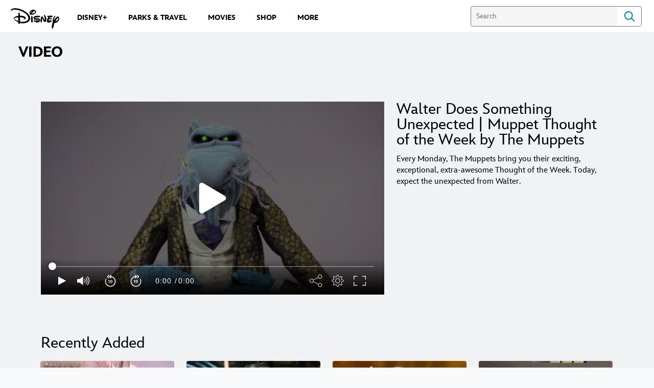

--- FILE ---
content_type: application/x-javascript;charset=utf-8
request_url: https://sw88.go.com/id?d_visid_ver=5.5.0&d_fieldgroup=A&mcorgid=CC0A3704532E6FD70A490D44%40AdobeOrg&mid=91397488557379496995288355039829098590&d_coppa=true&ts=1768595479342
body_size: -44
content:
{"mid":"91397488557379496995288355039829098590"}